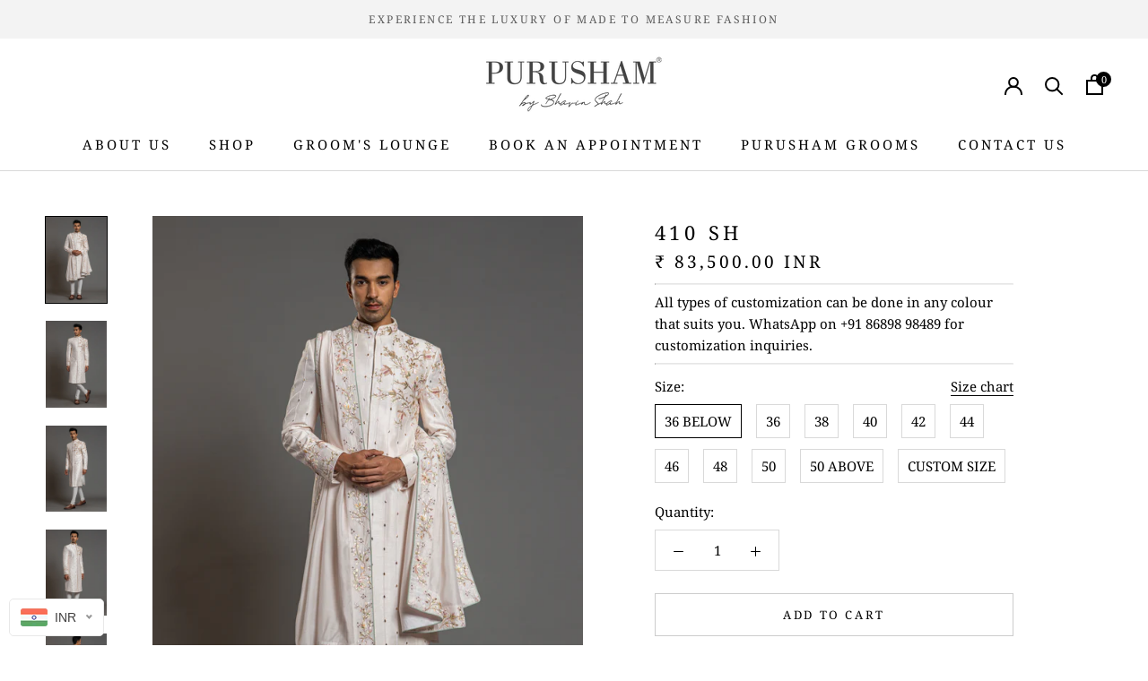

--- FILE ---
content_type: text/css
request_url: https://purusham.com/cdn/shop/t/3/assets/custom.scss.css?v=131942999686433835881737983507
body_size: 1447
content:
#shopify-section-1599024084926 .FeatureText__Content{max-width:580px}nav .HorizontalList__Item a{font-size:14.2px}nav .MegaMenu__Title{text-transform:uppercase}.contact-info-block{border-top:1px solid #e7e7e7;padding-top:25px}.ProductForm__Option.ProductForm__Option--labelled{padding-top:5px}.ColorSwatch--large{width:30px;height:30px}@media screen and (min-width: 1008px){.Product__Wrapper{max-width:100%}.Product__Gallery.Product__Gallery--withThumbnails,.Product__Gallery.Product__Gallery--withDots{width:50%;padding-right:40px}.Product__InfoWrapper{width:50%;padding-left:40px}}.groom{padding:50px 0!important;margin:10px 0}.all_cateogy_groom.nav a{padding:0 20px;text-transform:uppercase;font-size:17px}@media screen and (max-width: 480px){.all_cateogy_groom.nav a{padding:0 10px;font-size:13px}.ProductItem__Title{font-size:12px}}@media screen and (max-width: 360px){.all_cateogy_groom.nav a{padding:0 6px}}.all_cateogy_groom a{position:relative}.all_cateogy_groom a.active:after{position:absolute;content:"";width:40%;height:18px!important;border-bottom:2px solid #000;bottom:-19px;left:0;right:0;margin:auto}.all_cateogy_groom{border-bottom:1px solid #e7e7e7;padding-bottom:15px}.Bespoke_banner{margin-top:50px}.Bespoke_banner .banner_image{position:relative}.Bespoke_banner .PageHeader{position:absolute;left:50%;transform:translate(-50%,-50%);top:50%;margin:0}.banner_content{margin-top:30px}@media (min-width: 769px){.RIghtFloat{float:right}}.image_with_text,.bespoke_image_text{padding-top:50px}.BespokeContainer{max-width:1200px;margin:0 auto}.banner_image{text-align:center}@media screen and (max-width: 480px){.image_with_text .Grid__Cell,.bespoke_image_text .Grid__Cell{width:100%}}div#wa-chat-btn-root{background:#383838}.wa-chat-btn-theme-cta-new .wa-chat-button-cta-text{color:#fff!important}span.cart-count.header-bar__cart-count.Header__CartCount{position:absolute;left:11px;top:-3px;font-size:11px;background:#000;border-radius:50%;height:17px;color:#fff;width:17px;text-align:center;padding-top:3px}.banner_content,.image_with_text,.bespoke_image_text{text-align:left}@media screen and (min-width: 480px){.image_with_text .mobiletx{display:none}}@media screen and (max-width: 480px){.image_with_text .desktoptx{display:none}}#section-1599024267433 .FlexboxIeFix .ImageHero{justify-content:left}@media (min-width: 640px){#section-1599024267433 .FlexboxIeFix .ImageHero{padding-left:50px}}#section-1599024267433 .ImageHero__Block{padding:38px 20px;margin:0;max-width:450px}@media (min-width: 1200px){#section-1599024267433 .ImageHero__Block{max-width:500px}}#section-1599024267433 .ImageHero__BlockHeading.Heading.u-h6{font-weight:700;font-size:17px}#section-1599024267433 .ImageHero__BlockContent.Rte p{margin-bottom:5px}#section-1599024267433 .ImageHero__Wrapper{width:430px}@media (min-width: 1200px){#section-1599024267433 .ImageHero__Wrapper{max-width:500px}}@media screen and (min-width: 641px){#contact-map .FeaturedMap{flex-direction:inherit;align-items:center}#contact-map .FeaturedMap__Info{padding:0;max-width:100%;width:100%}}@media screen and (max-width: 641px){#contact-map .Grid__Cell{margin-top:10px}}#contact-map .Container{padding:0}#contact-map .FeaturedMap{height:auto!important}#contact-map .FeaturedMap__Address.Rte p{margin-bottom:5px}.contact-us .Rte div#contact-map{padding:0}a.Button.Button--primary.Purusham.Grooms{display:none}@media screen and (min-width: 1008px){div#shopify-section-1601981999914 .SectionHeader:not(:only-child){margin-bottom:40px}}.Footer__Inner .Footer__Title{font-weight:700}.Section--spacingNormal h2.SectionHeader__Heading:after,.Gallery h1.SectionHeader__Heading:after,.PageHeader h1.SectionHeader__Heading:after{content:"";position:absolute;height:2px;width:50px!important;left:calc(50% - 25px);right:auto;margin:0 auto!important;border-bottom:none;top:50px}.SectionHeader,.PageHeader{position:relative}#section-1599024594360 h2.SectionHeader__Heading:after{content:"";position:absolute;height:2px;width:50px!important;left:calc(50% - 25px);right:auto;margin:0 auto!important;border-bottom:none;top:90px}.Bespoke_banner h1.SectionHeader__Heading:after{content:"";position:absolute;height:2px;width:50px!important;background:#fff;left:calc(50% - 25px);right:auto;margin:0 auto!important;border-bottom:none;top:50px}@media screen and (max-width: 480px){.SectionHeader__Heading{font-size:20px!important}#shopify-section-shop-the-look h2.SectionHeader__Heading:after{top:75px}#section-1599024594360 h2.SectionHeader__Heading:after{top:118px}.Gallery h1.SectionHeader__Heading:after,.PageHeader h1.SectionHeader__Heading:after{top:40px}}.overtx{position:relative}h1.image-over-text{font-size:18px;text-transform:uppercase;text-align:center;position:absolute;top:50%;left:50%;transform:translate(-50%,-50%);color:#fff;letter-spacing:1px}@media screen and (max-width: 768px){h1.image-over-text{font-size:12px}}@media screen and (max-width: 360px){.book-an-appointment .PageHeader h1.SectionHeader__Heading:after{top:70px}}#measurement-page{font-weight:700}#measurement-page .PageContent--narrow{max-width:800px}#measurement-page .SectionHeader__Heading.SectionHeader__Heading{font-weight:700}@media (min-width: 640px){#measurement-page .SectionHeader__Heading.SectionHeader__Heading .page-title{display:inline}}#measurement-page .PageHeader h1.SectionHeader__Heading:after{width:0!important}#measurement-page .Rte .Form{margin-bottom:2px}#measurement-page .Grid__Cell{font-size:15px}#measurement-page .Grid--middle>.Grid__Cell{vertical-align:top}#measurement-page .Form__Item{display:inline-flex;margin-bottom:10px;border-bottom:none;text-align:left;width:100%;font-weight:400}#measurement-page label.Form__FloatingLabel{opacity:1;font-size:14px;position:unset;width:70%}#measurement-page .Form__Input{width:100%;padding:5px;font-size:14px}@media screen and (min-width: 641px){#measurement-page .Form__Group{display:block}#measurement-page .Form__Group>:nth-child(2){margin-left:0}}#measurement-page .group_detail{margin-bottom:25px}#measurement-page .group_detail .Form__FloatingLabel{width:25%}@media (max-width: 789px){#measurement-page .group_detail .Form__FloatingLabel{width:38%}}#measurement-page .group-measures .Form__FloatingLabel{width:55%!important;text-align:left}@media (max-width: 640px) and (min-width: 481px){#measurement-page .group-measures .Form__FloatingLabel{width:40%!important}}#measurement-page select.Measure-left{margin-right:10px}#measurement-page .group-handle .Form__FloatingLabel{width:40%;text-align:right}@media (max-width: 600px){#measurement-page .group-handle .Form__FloatingLabel{width:100%}}#measurement-page .group-handle{margin-top:40px}@media (min-width: 641px){#measurement-page .group-handle{margin-top:70px}}@media (max-width: 640px){#measurement-page .group-measures .Blank{display:none}}#measurement-page .Form__FloatingLabel.label-heading{padding-bottom:15px;width:100%!important;text-align:center;font-size:15px;letter-spacing:.2em;font-weight:400;color:#000}#measurement-page .Form__FloatingLabel.label-heading:after{content:"";position:absolute;height:2px;width:50px!important;background:#000;left:calc(50% - 25px);right:auto;margin:0 auto!important;border-bottom:none;top:35px}#measurement-page .bottom-info{text-align:center;font-size:15px;font-weight:400}@media (min-width: 641px){#measurement-page .group-length{width:75%;margin:auto}}@media (min-width: 900px){#measurement-page .group-length{width:60%;margin:auto}}#measurement-page .Form__Item.email-field{padding:0 0 0 24px}#measurement-page .group-measures .email-field label.Form__FloatingLabel{width:10%!important}@media (max-width: 640px){#measurement-page .group-measures .email-field label.Form__FloatingLabel{width:15%!important}}@media (max-width: 480px){#measurement-page .group-measures .email-field label.Form__FloatingLabel{width:25%!important}}#measurement-page .line-border{border-bottom:3px solid #292a2c;margin-top:5%}#measurement-page .inch-detail{text-align:center;margin-bottom:5%;font-size:15px;font-weight:400}@media (max-width: 640px){#measurement-page .inch-detail{margin-bottom:2%}}@media (max-width: 640px){#measurement-page .bot-mar{margin-bottom:4%;margin-top:4%}}#measurement-page .Form__Item.radio-btn{text-align:right;float:right;display:block;margin-bottom:0;margin-top:10px}#measurement-page .Form__Item.radio-btn input[type=radio]{margin-left:5px}#measurement-page .Form__Item.radio-btn .radio-us{display:inline-block;margin-right:4%}#measurement-page .Form__Item.radio-btn .radio-uk{display:inline-block;margin-right:1%}@media (max-width: 480px){#measurement-page .Form__Item.radio-btn .radio-uk{margin-right:15%}}@media (max-width: 640px) and (min-width: 481px){#measurement-page .Form__Item.radio-btn .radio-uk{margin-right:42%}}@media screen and (min-width: 1008px){#measurement-page .Grid__Cell.\31\/3--tablet.\31\/3--lap-and-up.first-top{width:40%}#measurement-page .Grid__Cell.\31\/3--tablet.\31\/3--lap-and-up.second-bottom{width:38%}#measurement-page .Grid__Cell.\31\/3--tablet.\31\/3--lap-and-up.third-size{width:22%}}.measurement-submit .Form__Submit{display:inline-block;margin-top:5%}.Alert--success{background:#c7c7c7;color:#000}.content .main__footer .copyright-text{text-transform:uppercase}.grecaptcha-badge{display:none!important}#modal-size-chart .Container{padding:0 20px!important}.tabs{display:flex;flex-wrap:wrap;font-size:13px}.tabs label{order:1;display:block;padding:1rem 2rem;margin-right:.2rem;cursor:pointer;transition:background ease .2s}.tabs .tab{order:99;flex-grow:1;width:100%;display:none;padding:1rem}.tabs input[type=radio]{display:none}.tabs input[type=radio]:checked+label{background:#fff;color:#000}.tabs input[type=radio]:checked+label+.tab{display:block}.tab .sizeChart tr td{text-align:center;font-size:12px}@media (max-width: 45em){.tabs .tab,.tabs label{order:initial}.tabs label{width:100%;margin-right:0;margin-top:.2rem}}.Product__OffScreen #modal-size-chart .Container--extraNarrow{max-width:875px}#shopify-section-featured-collections .SectionFooter{margin-top:20px;top:0!important}@media screen and (min-width: 1008px){#shopify-section-featured-collections .SectionFooter{margin-top:25px;top:0!important}}@media screen and (max-width: 640px) and (min-width: 361px){.doubly-wrapper{position:fixed;bottom:20px;left:10px;background-color:#fff;padding:5px;box-shadow:0 0 0 1px #4444441c;border-radius:5px}.doubly-nice-select.right .list{top:-210px;left:-5px!important;right:auto!important}}
/*# sourceMappingURL=/cdn/shop/t/3/assets/custom.scss.css.map?v=131942999686433835881737983507 */


--- FILE ---
content_type: text/css
request_url: https://purusham.com/cdn/shop/t/3/assets/signature-selections.css?v=67222572300145677401698843591
body_size: -127
content:
@media only screen and (min-width: 768px){.collection-split__grid{grid-template-columns:repeat(2,minmax(0,1fr));row-gap:24px}.collection-split__block--sticky{position:sticky;top:0;max-height:100vh}.collection-split__block{height:100%}.collection-split__product{margin-bottom:20px}.collection-split__item--last{order:2}}.collection-split__grid{display:grid;-moz-column-gap:24px;column-gap:24px;row-gap:24px}.collection-split .hero__content__wrapper{padding:calc(var(--outer) * 2)}.hero__content__wrapper,.text__standard{--cta-column-gap: 8px}.align--middle-center{align-items:center;justify-content:center;text-align:center}.hero__content__wrapper{position:absolute;display:flex;z-index:10;top:0;left:0;height:100%;width:100%}.collection-split__block{color:var(--text)}.text--white{--text: #FFF;--text-light: #FFF;--text-dark: #F7F7F7}.hero__kicker{text-transform:uppercase;letter-spacing:1px;font-weight:600;margin:0}.hero__title{overflow:hidden;font-size:40px;font-weight:600}.video-autoplay-wrapper{position:absolute;top:0;height:100%;width:100%}.video-autoplay-wrapper video{height:100%;width:100%;-o-object-fit:cover;object-fit:cover;pointer-events:none}[data-grid]{position:relative;width:calc(100% + 24px);margin:0 -12px}[data-grid-flex]{display:flex;flex-flow:row wrap}[data-grid][data-grid-large] [data-item]{width:50%}[data-grid]:not([data-grid-no-gutters]) [data-item]{padding:0 12px}@media (min-width: 320px) and (max-width: 600px){.collection-split{margin:50px 0}.collection-split__block{position:relative;height:667px}}
/*# sourceMappingURL=/cdn/shop/t/3/assets/signature-selections.css.map?v=67222572300145677401698843591 */


--- FILE ---
content_type: text/javascript
request_url: https://purusham.com/cdn/shop/t/3/assets/custom.js?v=183944157590872491501599021255
body_size: -729
content:
//# sourceMappingURL=/cdn/shop/t/3/assets/custom.js.map?v=183944157590872491501599021255
